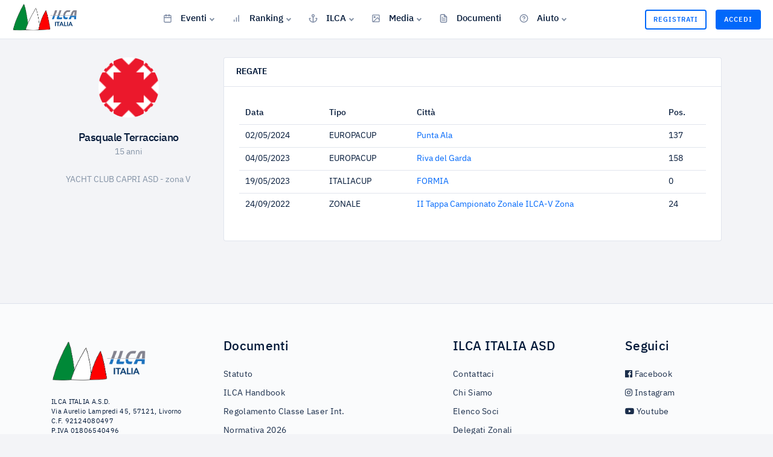

--- FILE ---
content_type: text/html; charset=UTF-8
request_url: https://ilcaitalia.com/user/11177
body_size: 4380
content:
<!DOCTYPE html>
<html lang="it">

<head>


  <meta charset="utf-8">
  <meta name="viewport" content="width=device-width, initial-scale=1, shrink-to-fit=no">

  <!-- CSRF Token -->
  <meta name="csrf-token" content="vs3916v42jixL4edCK69UaJjeLYb3CxjWxJH3jT8">

  <!-- Meta -->
  <title>Pasquale Terracciano - ILCA</title>
<meta name="description" content="Pagina atleta AICL - Pasquale Terracciano.">
<meta property="og:title" content="Pasquale Terracciano" />
<meta property="og:description" content="Pagina atleta AICL - Pasquale Terracciano." />

<meta name="twitter:title" content="Pasquale Terracciano" />
<meta name="twitter:description" content="Pagina atleta AICL - Pasquale Terracciano." />
<script type="application/ld+json">{"@context":"https:\/\/schema.org","@type":"WebPage","name":"Pasquale Terracciano","description":"Pagina atleta AICL - Pasquale Terracciano."}</script>

  <!-- Favicon -->
  <link rel="shortcut icon" type="image/x-icon" href="https://ilcaitalia.com/images/favicon.png">


  <!-- Fonts -->
  <link rel="dns-prefetch" href="//fonts.gstatic.com">



  <!-- vendor css -->
  <link href="/lib/@fortawesome/fontawesome-free/css/all.min.css" rel="stylesheet">
  <link href="/lib/typicons.font/typicons.css" rel="stylesheet">
  <link href="/lib/ionicons/css/ionicons.min.css" rel="stylesheet">
  <link href="/lib/prismjs/themes/prism-vs.css" rel="stylesheet">
  <link href="/lib/select2/css/select2.min.css" rel="stylesheet">
  <link href="/lib/DataTables/datatables.min.css" rel="stylesheet">


  <!-- <link href="/lib/jqvmap/jqvmap.min.css" rel="stylesheet"> -->


  <!-- Styles -->
  <link href="https://ilcaitalia.com/css/app.css" rel="stylesheet">

  

</head>


<body class="">

  
  <!-- user not logged -->
  <header class="navbar navbar-header navbar-header-fixed">
    <a href="" id="mainMenuOpen" class="burger-menu"><i data-feather="menu"></i></a>
    <div class="navbar-brand">
        <a href="https://ilcaitalia.com" class="df-logo"> <img src="https://ilcaitalia.com/images/logo.png" width="110"
                alt="italialaser"> </a>
    </div><!-- navbar-brand -->
    <div id="navbarMenu" class="navbar-menu-wrapper">
        <div class="navbar-menu-header">
            <a href="https://ilcaitalia.com" class="df-logo"><img src="https://ilcaitalia.com/images/logo.png" width="110"
                    alt="italialaser"></a>
            <a id="mainMenuClose" href=""><i data-feather="x"></i></a>
        </div><!-- navbar-menu-header -->
        <ul class="nav navbar-menu">

            


            <li class="nav-label pd-l-20 pd-lg-l-25 d-lg-none">Menù</li>


            



            <!-- <li class="nav-item ">
        <a href="https://ilcaitalia.com" class="nav-link"><i data-feather="home"></i> Home </a>
      </li> -->


            <li class="nav-item with-sub ">
                <a href="" class="nav-link"><i data-feather="calendar"></i> Eventi </a>
                <ul class="navbar-menu-sub">
                    <li class="nav-sub-item"><a
                            href="https://ilcaitalia.com/regate/2026/ITALIACUPMASTER"
                            class="nav-sub-link">Italia Cup Master</a></li>
                    <li class="nav-sub-item"><a
                            href="https://ilcaitalia.com/regate/2026/EUROMASTER"
                            class="nav-sub-link">Euro Master</a></li>
                    <li class="dropdown-divider"></li>
                    <li class="nav-sub-item"><a
                            href="https://ilcaitalia.com/regate/2026/ITALIACUP"
                            class="nav-sub-link">Italia Cup</a></li>
                    <li class="nav-sub-item"><a
                            href="https://ilcaitalia.com/regate/2026/EUROPACUP"
                            class="nav-sub-link">Europa Cup</a></li>
                    <li class="nav-sub-item"><a
                            href="https://ilcaitalia.com/regate/2026/OPEN"
                            class="nav-sub-link">Open</a></li>
                    <li class="nav-sub-item"><a
                            href="https://ilcaitalia.com/regate/2026/CICO"
                            class="nav-sub-link">Cico</a></li>
                    <li class="nav-sub-item"><a
                            href="https://ilcaitalia.com/regate/2026/GIOVANILE"
                            class="nav-sub-link">Giovanile</a></li>
                    <li class="nav-sub-item"><a
                            href="https://ilcaitalia.com/regate/2026/DISTRETTO"
                            class="nav-sub-link">Distretto</a></li>
                    <li class="nav-sub-item"><a
                            href="https://ilcaitalia.com/regate/2026/CAMPIONATO_EUROPEO"
                            class="nav-sub-link">Campionati Europei</a></li>
                    <li class="nav-sub-item"><a
                            href="https://ilcaitalia.com/regate/2026/CAMPIONATO_MONDIALE"
                            class="nav-sub-link">Campionati Mondiali</a></li>
                    <li class="dropdown-divider"></li>

                    <li class="nav-sub-item"><a
                            href="https://ilcaitalia.com/regate/2026/ALL"
                            class="nav-sub-link">Tutti gli Eventi</a></li>

                </ul>
            </li>
            <li class="nav-item with-sub  ">
                <a href="" class="nav-link "><i data-feather="bar-chart"></i> Ranking</a>

                <ul class="navbar-menu-sub">
                    <li class="nav-sub-item"><a
                            href="https://ilcaitalia.com/rankings/2026/STD/ASSOLUTA"
                            class="nav-sub-link">ILCA 7</a></li>
                    <li class="nav-sub-item"><a
                            href="https://ilcaitalia.com/rankings/2026/RAD/M"
                            class="nav-sub-link">ILCA 6</a></li>
                    <li class="nav-sub-item"><a
                            href="https://ilcaitalia.com/rankings/2026/4.7/ASSOLUTA"
                            class="nav-sub-link">ILCA 4</a></li>
                    <li class="nav-sub-item"><a
                            href="https://ilcaitalia.com/rankings-zonali/2026/1"
                            class="nav-sub-link">Ranking Zonali</a></li>
                    <li class="nav-sub-item"><a
                            href="https://ilcaitalia.com/coppe/2025/MASTER/STD"
                            class="nav-sub-link">Coppa Italia Master</a></li>
                </ul>
            </li>


            <li class="nav-item with-sub ">
                <a href="" class="nav-link "><i data-feather="anchor"></i> ILCA</a>
                <ul class="navbar-menu-sub">
                    <li class="nav-sub-item"><a class="nav-sub-link"
                            href="https://ilcaitalia.com/post/chi-siamo">Chi Siamo</a></li>
                    <li class="nav-sub-item"><a class="nav-sub-link" href="https://ilcaitalia.com/elenco-soci">Elenco
                            Soci</a></li>
                    <li class="nav-sub-item"><a class="nav-sub-link"
                            href="https://ilcaitalia.com/post/delegati-zonali">Delegati Zonali</a></li>
                </ul>
            </li>


            <li class="nav-item with-sub ">
                <a href="" class="nav-link "><i data-feather="image"></i> Media</a>
                <ul class="navbar-menu-sub">
                    <li class="nav-sub-item"><a class="nav-sub-link" href="https://ilcaitalia.com/galleria">Galleria Foto</a>
                    </li>
                    <li class="nav-sub-item"><a class="nav-sub-link"
                            href="https://ilcaitalia.com/post/webinar">Webinar</a></li>
                    <li class="nav-sub-item"><a class="nav-sub-link" href="https://www.facebook.com/italialaser"
                            target="_blank">Facebook</a></li>
                    <li class="nav-sub-item"><a class="nav-sub-link" href="https://www.instagram.com/ilcaitalia_aicl/"
                            target="_blank">Instagram</a></li>
                    <li class="nav-sub-item"><a class="nav-sub-link"
                            href="https://www.youtube.com/@associazioneitaliaclassila8442/" target="_blank">YouTube</a>
                    </li>
                </ul>
            </li>



            <li class="nav-item ">
                <a href="https://ilcaitalia.com/documents-public" class="nav-link "><i data-feather="file-text"></i>
                    Documenti</a>
            </li>


            <li class="nav-item with-sub  d-lg-none d-xl-block">
                <a href="" class="nav-link "><i data-feather="help-circle"></i> Aiuto</a>

                <ul class="navbar-menu-sub">
                    <li class="nav-sub-item"><a href="#" onclick="$crisp.push(['do', 'chat:open']);"
                            class="nav-sub-link">Richiedi Assistenza</a></li>
                    <li class="nav-sub-item"><a class="nav-sub-link"
                            href="https://ilcaitalia.com/post/come-fare-per-iscriversi-alla-classe">Come
                            iscriversi alla Classe</a></li>
                    <li class="nav-sub-item"><a class="nav-sub-link"
                            href="https://ilcaitalia.com/post/come-candidarsi-ad-una-regata">Come
                            candidarsi ad una regata</a></li>

                    <!-- <li class="nav-sub-item"><a href="#" class="nav-sub-link">Iscrizione Classe</a></li>
          <li class="nav-sub-item"><a href="#" class="nav-sub-link">Iscrizione Regate</a></li>
          <li class="nav-sub-item"><a href="#" class="nav-sub-link">Assicurazione RC</a></li>
          <li class="nav-sub-item"><a href="#" class="nav-sub-link">Assicurazione Imbarcazione</a></li> -->
                    <!-- <li class="nav-sub-item"><a class="nav-sub-link" href="https://ilcaitalia.com/post/come-fare-per-assicurarsi">Come fare per Assicurarsi</a></li> -->
                    <!--<li class="nav-sub-item"><a target="_blank" href="https://italialaser.freshdesk.com/support/home"  class="nav-sub-link">Centro Assistenza</a></li> -->
                    <!-- <li class="nav-sub-item"><a href="mailto:segreteria@ilcaitalia.com" class="nav-sub-link">Richiedi Assistenza</a></li> -->
                </ul>
            </li>


        </ul>
    </div><!-- navbar-menu-wrapper -->
    <div class="navbar-right">



        <!-- Authentication Links -->
                    <a href="https://ilcaitalia.com/register" class="btn btn-buy d-none d-sm-block">Registrati</a>
            <a href="https://ilcaitalia.com/login" class="btn btn-buy btn-buy-active">Accedi</a>
        



    </div><!-- navbar-right -->

</header><!-- navbar -->

    <div class="content content-fixed">
    <div class="container">
      
            


      
    <div class="row">
        <div class="col-md-3 text-center">
            <div class="avatar avatar-xxl d-inline-block mb-4"><img src="https://secure.gravatar.com/avatar/69c7b46c4263ac6fc2ad4148ac4ae6ee?s=80&amp;r=g&amp;d=identicon"
                    class="rounded-circle" alt="avatar"></div>
            <h5 class="mg-b-2 tx-spacing--1">Pasquale Terracciano</h5>
                            <p class="tx-color-03 mg-b-25">15 anni</p>
                                        <p class="tx-color-03 mg-b-25">YACHT CLUB CAPRI ASD
                                            - zona V
                                    </p>
            
        </div>

        <!-- second col -->
        <div class="col-md-9">

            <div class="card mg-b-20 mg-lg-b-25">
                <div class="card-header pd-y-15 pd-x-20 d-flex align-items-center justify-content-between">
                    <h6 class="tx-uppercase tx-semibold mg-b-0">Regate</h6>
                </div><!-- card-header -->
                <div class="card-body pd-20 pd-lg-25">
                                            <div class="table-responsive">
                            <table id="data-table" class="table data-table">
                                <thead>
                                    <tr>
                                        <th scope="col">Data</th>
                                        <th scope="col">Tipo</th>
                                        <th scope="col">Città</th>
                                        <th scope="col">Pos.</th>
                                    </tr>
                                </thead>
                                <tbody>

                                                                            <tr>
                                            <td>02/05/2024</td>
                                            <td>EUROPACUP</td>
                                            <td><a
                                                    href="https://ilcaitalia.com/regata/274">Punta Ala</a>
                                            </td>
                                            <td>137</td>
                                        </tr>
                                                                            <tr>
                                            <td>04/05/2023</td>
                                            <td>EUROPACUP</td>
                                            <td><a
                                                    href="https://ilcaitalia.com/regata/258">Riva del Garda</a>
                                            </td>
                                            <td>158</td>
                                        </tr>
                                                                            <tr>
                                            <td>19/05/2023</td>
                                            <td>ITALIACUP</td>
                                            <td><a
                                                    href="https://ilcaitalia.com/regata/256">FORMIA</a>
                                            </td>
                                            <td>0</td>
                                        </tr>
                                                                            <tr>
                                            <td>24/09/2022</td>
                                            <td>ZONALE</td>
                                            <td><a
                                                    href="https://ilcaitalia.com/regata/243">II Tappa Campionato Zonale ILCA-V Zona</a>
                                            </td>
                                            <td>24</td>
                                        </tr>
                                    
                                </tbody>
                            </table>
                        </div>
                    
                </div>

            </div><!-- card -->


        </div>

    </div>


    </div>
  </div>
  <!--footer-->
<footer class="footer  mt-5">
    <div class="container mt-4">
        <div class="row text-center text-md-left">
            <div class="col-md-3 pr-md-5">
                <p>
                    <a href="https://ilcaitalia.com">
                        <img class="mb-2 img-fluid" src="https://ilcaitalia.com/images/logo.png" width="160" alt="italialaser">
                    </a>
                </p>
                <p class="color-light-20 tx-11">
                    ILCA ITALIA A.S.D.<br />
                    Via Aurelio Lampredi 45, 57121, Livorno<br />
                    C.F. 92124080497<br />
                    P.IVA 01806540496
                    <br /><a class="d-block mt-2" href="mailto:segreteria@ilcaitalia.com">segreteria@ilcaitalia.com</a>
                </p>

                <div class="mt-2">
                    <a href="https://www.iubenda.com/privacy-policy/10927173" class="iubenda-white iubenda-embed"
                        title="Privacy Policy ">Privacy Policy</a>
                    <script type="text/javascript">
                        (function (w, d) {
                            var loader = function () {
                                var s = d.createElement("script"),
                                    tag = d.getElementsByTagName("script")[0];
                                s.src = "https://cdn.iubenda.com/iubenda.js";
                                tag.parentNode.insertBefore(s, tag);
                            };
                            if (w.addEventListener) {
                                w.addEventListener("load", loader, false);
                            } else if (w.attachEvent) {
                                w.attachEvent("onload", loader);
                            } else {
                                w.onload = loader;
                            }
                        })(window, document);
                    </script>
                </div>




            </div>


            <div class="col-md-4">
                <h4>Documenti</h4>

                <ul class="list-unstyled list-light text-white">
                    <li><a href="https://ilcaitalia.com/docs/statuto-2025.pdf">Statuto</a></li>
                    <li><a target="_blank" href="https://www.laserinternational.org/about-ilca/handbook/">ILCA
                            Handbook</a></li>
                    <li><a target="_blank"
                            href="https://www.laserinternational.org/rules-and-regulations/laser-class-rules/">Regolamento
                            Classe Laser Int.</a></li>
                    <li><a href="https://ilcaitalia.com/docs/Normativa-ILCA-2026.pdf">Normativa 2026</a></li>
                    <li><a href="https://ilcaitalia.com/docs/Regolamento_2021-2024.pdf">Regolamento di regata 2021-2024</a></li>
                    <li><a href="https://ilcaitalia.com/docs/Codice-comportamento-etico-ILCA-Italia.pdf">Codice di comportamento
                            Etico ILCA</a></li>
                    <li><a href="https://ilcaitalia.com/docs/MOG-ILCA-2024.pdf">MOG ILCA 2024</a></li>

                </ul>
            </div>

            <div class="col-md-3">
                <h4>ILCA ITALIA ASD</h4>

                <ul class="list-unstyled list-light text-white">

                    <li> <a href="mailto:segreteria@ilcaitalia.com">Contattaci</a></li>
                    <li><a href="https://ilcaitalia.com/post/chi-siamo">Chi Siamo</a></li>
                    <li><a href="https://ilcaitalia.com/elenco-soci">Elenco Soci</a></li>
                    <li>
                        <a href="https://ilcaitalia.com/post/delegati-zonali">Delegati Zonali</a>
                    </li>
                    <li>
                        <a href="https://ilcaitalia.com/post/safe-guarding-officer">Safe Guarding
                            Officer</a>
                    </li>
                </ul>
            </div>

            <!-- <div class="col-md-2">
        <h4>Contatti</h4>
        <ul class="list-unstyled list-light">
          <li>
            <a href="mailto:segreteria@ilcaitalia.com">Contattaci</a>
          </li>

        </ul>
      </div> -->


            <div class="col-md-2">
                <h4>Seguici</h4>
                <ul class="list-unstyled list-light">
                    <li>
                        <a href="https://www.facebook.com/italialaser">
                            <i class="fab fa-facebook"></i> Facebook
                        </a>
                    </li>
                    <li>
                        <a href="https://www.instagram.com/ilcaitalia_aicl/">
                            <i class="fab fa-instagram"></i> Instagram
                        </a>
                    </li>
                    <li>
                        <a href="https://www.youtube.com/@associazioneitaliaclassila8442/">
                            <i class="fab fa-youtube"></i> Youtube
                        </a>
                    </li>
                </ul>
            </div>

        </div>



        <!-- <div class="row f-flex justify-content-between" style="justify-content: space-between;">
        <div class="col-md-12  my-1">
          <p class="mt-2  text-muted"> &copy; Associazione ILCA ITALIA A.S.D. </p>
        </div>
      </div> -->

    </div>
</footer>



<!-- partners -->
<div class="container-partners text-center text-md-left">
    <div class="container">
        <div class="row align-items-center">
            <div class="col-6 col-md-3">
                <a href="https://ilca.org/">
                    <img class="img-fluid" src="https://ilcaitalia.com/images/partners/ilca.jpg" width="130" alt="ilca">
                </a>
            </div>
            <div class="col-6 col-md-3">
                <a href="https://eurilca.org/">
                    <img class="img-fluid" src="https://ilcaitalia.com/images/partners/eurilca.jpg" width="130" alt="eurilca">
                </a>
            </div>
            <div class="col-6 col-md-3 text-small small">
                <a href="https://toio.com/" style="color:#000;">
                    <img class="img-fluid" src="https://ilcaitalia.com/images/partners/toio.svg" width="110" alt="toio"
                        style="margin-bottom:3px;" />
                    <br />
                    Fornitore Ufficiale Classe ILCA Italia
                </a>

            </div>

        </div>
    </div>
</div>
  




  <!-- Scripts -->
  <script src="/lib/jquery/jquery.min.js"></script>
  <script src="https://ilcaitalia.com/js/app.js"></script>
  <script src="/lib/perfect-scrollbar/perfect-scrollbar.min.js"></script>


  <!--
    <script src="/lib/jquery.flot/jquery.flot.js"></script>
    <script src="/lib/jquery.flot/jquery.flot.stack.js"></script>
    <script src="/lib/jquery.flot/jquery.flot.resize.js"></script>
    <script src="/lib/chart.js/Chart.bundle.min.js"></script>
    <script src="/lib/jqvmap/jquery.vmap.min.js"></script>
    <script src="/lib/jqvmap/maps/jquery.vmap.usa.js"></script> -->
  <!-- <script src="/lib/prismjs/prism.js"></script> -->


  <script src="/lib/select2/js/select2.min.js"></script>
  <script src="/lib/DataTables/datatables.min.js"></script>
  <script src="/lib/feather-icons/feather.min.js"></script>


  <!-- crisp -->
  <script type="text/javascript">
    window.$crisp = [];
    window.CRISP_WEBSITE_ID = "2d6b3206-1764-4494-bcf0-fe54d85d4a2d";
    (function() {
      d = document;
      s = d.createElement("script");
      s.src = "https://client.crisp.chat/l.js";
      s.async = 1;
      d.getElementsByTagName("head")[0].appendChild(s);
    })();
  </script>

  <!-- Global site tag (gtag.js) - Google Analytics -->
  <script async src="https://www.googletagmanager.com/gtag/js?id=UA-152975135-1"></script>
  <script>
    window.dataLayer = window.dataLayer || [];

    function gtag() {
      dataLayer.push(arguments);
    }
    gtag('js', new Date());

    gtag('config', 'UA-152975135-1');
  </script>

  

</body>

</html>

--- FILE ---
content_type: text/css
request_url: https://ilcaitalia.com/lib/prismjs/themes/prism-vs.css
body_size: 956
content:
/**
 * VS theme by Andrew Lock (https://andrewlock.net)
 * Inspired by Visual Studio syntax coloring
 */

code[class*="language-"],
pre[class*="language-"] {
    color: #393A34;
    font-family: "Consolas", "Bitstream Vera Sans Mono", "Courier New", Courier, monospace;
    direction: ltr;
    text-align: left;
    white-space: pre;
    word-spacing: normal;
    word-break: normal;
    font-size: 0.95em;
    line-height: 1.2em;

    -moz-tab-size: 4;
    -o-tab-size: 4;
    tab-size: 4;

    -webkit-hyphens: none;
    -moz-hyphens: none;
    -ms-hyphens: none;
    hyphens: none;
}

pre[class*="language-"]::-moz-selection, pre[class*="language-"] ::-moz-selection,
code[class*="language-"]::-moz-selection, code[class*="language-"] ::-moz-selection {
    background: #C1DEF1;
}

pre[class*="language-"]::selection, pre[class*="language-"] ::selection,
code[class*="language-"]::selection, code[class*="language-"] ::selection {
    background: #C1DEF1;
}

/* Code blocks */
pre[class*="language-"] {
    padding: 1em;
    margin: .5em 0;
    overflow: auto;
    border: 1px solid #dddddd;
    background-color: white;
}

/* Inline code */
:not(pre) > code[class*="language-"] {
    padding: .2em;
    padding-top: 1px; padding-bottom: 1px;
    background: #f8f8f8;
    border: 1px solid #dddddd;
}

.token.comment,
.token.prolog,
.token.doctype,
.token.cdata {
    color: #008000; font-style: italic;
}

.token.namespace {
    opacity: .7;
}

.token.string {
    color: #A31515;
}

.token.punctuation,
.token.operator {
    color: #393A34; /* no highlight */
}

.token.url,
.token.symbol,
.token.number,
.token.boolean,
.token.variable,
.token.constant,
.token.inserted {
    color: #36acaa;
}

.token.atrule,
.token.keyword,
.token.attr-value,
.language-autohotkey .token.selector,
.language-json .token.boolean, 
.language-json .token.number, 
code[class*="language-css"]{
    color: #0000ff;
}

.token.function {
    color: #393A34;
}
.token.deleted,
.language-autohotkey .token.tag {
    color: #9a050f;
}

.token.selector,
.language-autohotkey .token.keyword {
    color: #00009f;
}

.token.important,
.token.bold {
    font-weight: bold;
}

.token.italic {
    font-style: italic;
}

.token.class-name,
.language-json .token.property {
    color: #2B91AF;
}

.token.tag,
.token.selector {
    color: #800000;
}

.token.attr-name,
.token.property,
.token.regex,
.token.entity {
    color: #ff0000;
}

.token.directive.tag  .tag {
    background: #ffff00;
    color: #393A34;
}

/* overrides color-values for the Line Numbers plugin
 * http://prismjs.com/plugins/line-numbers/
 */
.line-numbers .line-numbers-rows {
  border-right-color: #a5a5a5;
}

.line-numbers-rows > span:before {
  color: #2B91AF;
}

/* overrides color-values for the Line Highlight plugin
* http://prismjs.com/plugins/line-highlight/
*/
.line-highlight {
  background: rgba(193, 222, 241, 0.2);
  background: -webkit-linear-gradient(left, rgba(193, 222, 241, 0.2) 70%, rgba(221, 222, 241, 0));
  background: linear-gradient(to right, rgba(193, 222, 241, 0.2) 70%, rgba(221, 222, 241, 0));
}